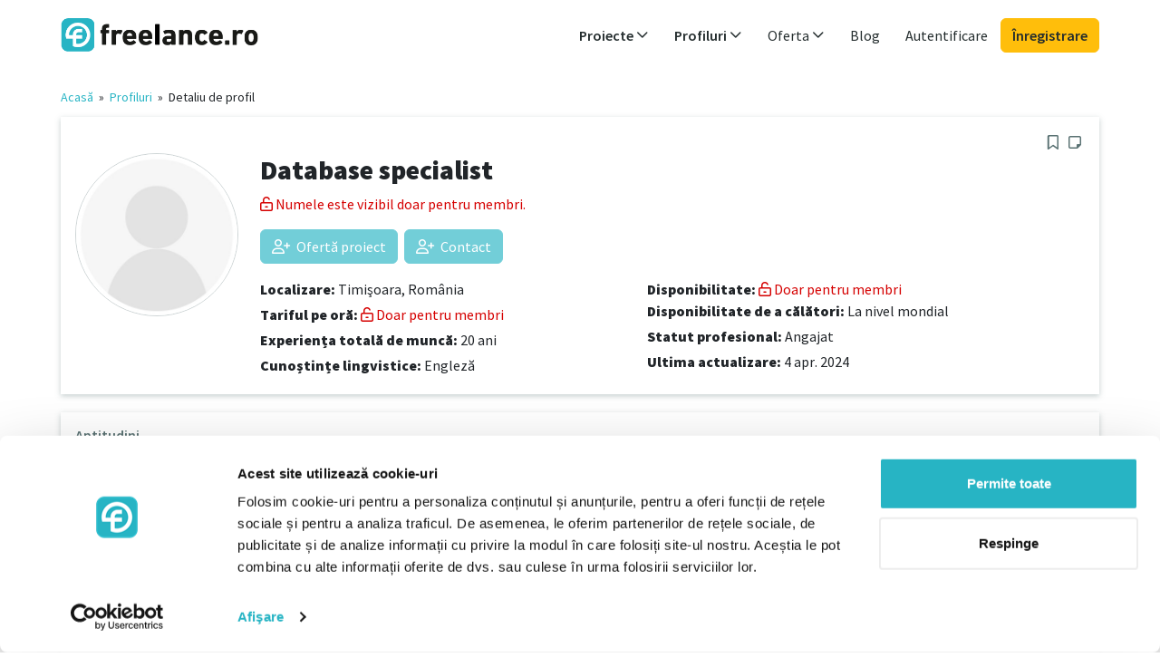

--- FILE ---
content_type: text/html; charset=UTF-8
request_url: https://www.freelance.ro/freelancer/721
body_size: 5217
content:

















<!DOCTYPE html>
<html ng-app="app" lang="ro-RO">
    <head>
        <title ng-bind="(pageTitle? pageTitle + ' - ': '') + 'freelance.ro'">Database specialist - freelance.ro</title>
        <meta name="description" content="" ng-attr-content="{{metaDescription}}">
        <meta name="robots" content="index,follow">

        <meta name="Content-language" content="ro-RO">
        <meta name="language" content="ro-RO">

        <meta http-equiv="Content-Type" content="text/html; charset=utf-8">
        <meta name="viewport" content="width=device-width, initial-scale=1">
        <meta http-equiv="X-UA-Compatible" content="IE=edge">

        <link rel="canonical" href="https://www.freelance.ro/freelancer/721"/>

        <link rel="stylesheet" media="all" href="/assets/app/stylesheets/4cb9491eba5df0cfeb3be9656b636aff-bootstrap.css">
        <link rel="stylesheet" media="all" href="/assets/app/stylesheets/8bbf1cd6cee57d57681970ddee29f104-main_app.css">
        <link rel="stylesheet" media="all" href="/assets/app/stylesheets/613f1ed98cf14e3330c397e047db524c-custom.ro.css">

        <link rel="stylesheet" media="print" href="/assets/app/stylesheets/7fa73736ecb762c492336939d229f5f5-print.css">

        <link rel="icon" type="image/png" sizes="32x32" href="/assets/app/images/40ec0a4ac6b663ad0c0efda4f4234535-favicon-32x32.png">
        <link rel="icon" type="image/png" sizes="96x96" href="/assets/app/images/db4e53596cf48b23cd07ca2d7f646a51-favicon-96x96.png">
        <link rel="icon" type="image/png" sizes="16x16" href="/assets/app/images/fbe1214114b766b7ace1ac71ba289c2c-favicon-16x16.png">

        
        <script src="/assets/app/javascripts/gulp/66d8e16302cb64a37c02e9e4a8bef257-js-libs-app-private.js" data-cookieconsent="ignore" type="text/javascript"></script>

        <script src="/assets/app/javascripts/angular/locale/5022edd8a47ab93a4b8d0d2aae7b9d87-angular-locale_ro-RO.js" data-cookieconsent="ignore" type="text/javascript"></script>

        <script data-cookieconsent="ignore" type="text/javascript">
            var baseUrl = "";
            var profilesBaseUrl = "/freelanceri";
            var profileViewBaseUrl = "/freelancer";
            var projectsBaseUrl = "/proiecte";
            var projectViewBaseUrl = "/proiect";
        </script>

        
        <script src="/assets/app/javascripts/gulp/961103582d04bf7281543e8a31bce33e-js-app-private.js" data-cookieconsent="ignore" type="text/javascript"></script>

        <base href="/">

        
        
            <script id="Cookiebot" src="https://consent.cookiebot.com/uc.js" data-cbid="7d5d52ae-87b5-4ff4-9914-bb43b296556b" data-culture="RO" type="text/javascript" async></script>
        

        
    


        




    <!-- Google Tag Manager variables -->
    <script data-cookieconsent="statistics">
        var dataLayer = window.dataLayer || [];
        
            dataLayer.push({'login_status': 'log-out'});
        
    </script>
    <!-- Google Tag Manager -->
    <script data-cookieconsent="statistics">
        window.dataLayer = window.dataLayer || [];
        (function(w,d,s,l,i){w[l]=w[l]||[];w[l].push({'gtm.start':
                new Date().getTime(),event:'gtm.js'});var f=d.getElementsByTagName(s)[0],
            j=d.createElement(s),dl=l!='dataLayer'?'&l='+l:'';j.async=true;j.src=
            'https://www.googletagmanager.com/gtm.js?id='+i+dl;f.parentNode.insertBefore(j,f);
        })(window,document,'script','dataLayer','GTM-53RDT98');
    </script>
    <!-- End Google Tag Manager -->



        <meta property="og:image" content="https://www.freelance.ro/assets/app/images/template/ro/logo_og.png"/>
        <meta property="og:image:width" content="1200"/>
        <meta property="og:image:height" content="630"/>
        <meta property="og:title" ng-attr-content="{{(pageTitle ? pageTitle : 'freelance.ro')}}" content="Database specialist"/>
    </head>

    <body id="ng-app" ng-controller="AppCtrl as app"  class="app all-sites">
        
        
                <!-- Google Tag Manager (noscript) -->
            <noscript><iframe src="https://www.googletagmanager.com/ns.html?id=GTM-53RDT98"
            height="0" width="0" style="display:none;visibility:hidden"></iframe></noscript>
                <!-- End Google Tag Manager (noscript) -->
        

        





        







<header 
    ng-controller="HeaderCtrl as header"
>
    <div class="container">
    <nav class="navbar navbar-light navbar-expand-md" role="navigation" click-outside="header.collapseAllSubmenus()">
        <div class="container-fluid p-0 justify-content-between flex-wrap">
            
                <a href="/" class="navbar-brand" id="logo" target="_self">
                    <span>freelance.ro</span>
                </a>
            

            <div class="d-md-none">
                <a ng-show="loggedUser" id="accountDropdownMenuLinkMob"
                type="button" class="navbar-toggler position-relative px-0" data-toggle="collapse" data-target="#navbar-collapse-2" ng-init="account.navCollapsed = true" ng-click="account.navCollapsed = !account.navCollapsed">
                    <span ng-show="loggedUser" class="ng-hide">
                        <img class="profile-photo xsmall object-fit-cover" ng-src="/upload/images/profiles/{{loggedUser.userData.picture}}" ng-if="loggedUser.userData.picture.length > 0 && !loggedUser.userData.profilePicture" />
                        <img class="profile-photo xsmall object-fit-cover" ng-src="/upload/images/profiles/{{loggedUser.userData.profilePicture}}" ng-if="loggedUser.userData.profilePicture.length > 0" />
                        <img class="profile-photo xsmall object-fit-cover" src="/assets/app/images/template/2d1fa006c09348f09ad5a5d4560fa774-no-photo.png" ng-show="!loggedUser.userData.picture && !loggedUser.userData.profilePicture"></img>
                    </span>
                </a>

                <button type="button" class="navbar-toggler position-relative px-2" data-toggle="collapse" data-target="#navbar-collapse-1" ng-init="header.navCollapsed = true" ng-click="header.navCollapsed = !header.navCollapsed">
                    <span class="sr-only">Toggle navigation</span>
                    <span class="far fa-bars link-primary me-0"></span>
                    <span class="position-absolute translate-middle p-1 bg-danger rounded-circle small" ng-if="header.notificationsUnread">
                        <span class="visually-hidden">New alerts</span>
                    </span>
                </button>
            </div>


            
            

            <div class="collapse navbar-collapse p-3 p-md-0 justify-content-end" id="navbar-collapse-1" uib-collapse="header.navCollapsed">
                <ul class="navbar-nav">

                    
                    <li class="dropdown projects nav-item my-auto" ng-class="{'active' : isProjectsMenuActive}" >
                            <a id="projectsDropdownMenuLink" target="_self" href="/proiecte" ng-click="header.expandSubmenuClick('projects', $event)" class="nav-link dropdown-toggle fw-semibold" data-toggle="dropdown" role="button" aria-haspopup="true" aria-expanded="false">
                                Proiecte
                                <i class="far fa-angle-down float-end float-md-none"></i>
                            </a>
                            <ul class="dropdown-menu collapse" uib-collapse="header.isSubmenuCollapsed('projects')" >
                            
                                <li>
                                    <a href="/proiecte" ng-click="header.collapseAllSubmenus()" target="_self" class="dropdown-item">
                                        Toate proiectele
                                    </a>
                                </li>
                                
                                
                                    <li>
                                        <a href="/proiecte/achizitii-comert-logistica" title="Achiziții, comerț, logistică" ng-click="header.collapseAllSubmenus()" target="_self" class="dropdown-item">
                                            Achiziții, comerț, logistică</a>
                                    </li>
                                
                                    <li>
                                        <a href="/proiecte/cercetare-stiinta-educatie" title="Cercetare, știință, educație" ng-click="header.collapseAllSubmenus()" target="_self" class="dropdown-item">
                                            Cercetare, știință, educație</a>
                                    </li>
                                
                                    <li>
                                        <a href="/proiecte/design-arta-media" title="Design, Artă, Media" ng-click="header.collapseAllSubmenus()" target="_self" class="dropdown-item">
                                            Design, Artă, Media</a>
                                    </li>
                                
                                    <li>
                                        <a href="/proiecte/finante-asigurari-drept" title="Finanțe, asigurări, drept" ng-click="header.collapseAllSubmenus()" target="_self" class="dropdown-item">
                                            Finanțe, asigurări, drept</a>
                                    </li>
                                
                                    <li>
                                        <a href="/proiecte/it-dezvoltare" title="IT, Dezvoltare" ng-click="header.collapseAllSubmenus()" target="_self" class="dropdown-item">
                                            IT, Dezvoltare</a>
                                    </li>
                                
                                    <li>
                                        <a href="/proiecte/limba-servicii-social" title="Limba, Servicii, Social" ng-click="header.collapseAllSubmenus()" target="_self" class="dropdown-item">
                                            Limba, Servicii, Social</a>
                                    </li>
                                
                                    <li>
                                        <a href="/proiecte/management-corporatie-strategie" title="Management, Corporație, Strategie" ng-click="header.collapseAllSubmenus()" target="_self" class="dropdown-item">
                                            Management, Corporație, Strategie</a>
                                    </li>
                                
                                    <li>
                                        <a href="/proiecte/marketing-distributie-comunicare" title="Marketing, distribuție, comunicare" ng-click="header.collapseAllSubmenus()" target="_self" class="dropdown-item">
                                            Marketing, distribuție, comunicare</a>
                                    </li>
                                
                                    <li>
                                        <a href="/proiecte/tehnologie-inginerie" title="Tehnologie, Inginerie" ng-click="header.collapseAllSubmenus()" target="_self" class="dropdown-item">
                                            Tehnologie, Inginerie</a>
                                    </li>
                                
                            
                            </ul>
                        </li>

                    
                    <li class="dropdown profiles nav-item my-auto" ng-class="{'active' : isProfilesMenuActive}">
                            <a id="profilesDropdownMenuLink" href="/freelanceri" ng-click="header.expandSubmenuClick('profiles', $event);" target="_self"
                            class="nav-link dropdown-toggle fw-semibold" data-toggle="dropdown" role="button" aria-haspopup="true" aria-expanded="false">
                                Profiluri
                                <i class="far fa-angle-down float-end float-md-none"></i>
                            </a>

                            
                                <ul class="dropdown-menu sub-menu collapse" aria-labelledby="profilesDropdownMenuLink" uib-collapse="header.isSubmenuCollapsed('profiles')">
                                    <li><a href="/freelanceri" ng-click="header.collapseAllSubmenus()" target="_self" class="dropdown-item">
                                        Toate profilurile</a>
                                    </li>

                                    
                                        <li>
                                            <a class="dropdown-item" href="/freelanceri/achizitii-comert-logistica" title="Achiziții, comerț, logistică"
                                            ng-click="header.collapseAllSubmenus()" target="_self" class="dropdown-item">
                                                Achiziții, comerț, logistică</a>
                                        </li>
                                    
                                        <li>
                                            <a class="dropdown-item" href="/freelanceri/cercetare-stiinta-educatie" title="Cercetare, știință, educație"
                                            ng-click="header.collapseAllSubmenus()" target="_self" class="dropdown-item">
                                                Cercetare, știință, educație</a>
                                        </li>
                                    
                                        <li>
                                            <a class="dropdown-item" href="/freelanceri/design-arta-media" title="Design, Artă, Media"
                                            ng-click="header.collapseAllSubmenus()" target="_self" class="dropdown-item">
                                                Design, Artă, Media</a>
                                        </li>
                                    
                                        <li>
                                            <a class="dropdown-item" href="/freelanceri/finante-asigurari-drept" title="Finanțe, asigurări, drept"
                                            ng-click="header.collapseAllSubmenus()" target="_self" class="dropdown-item">
                                                Finanțe, asigurări, drept</a>
                                        </li>
                                    
                                        <li>
                                            <a class="dropdown-item" href="/freelanceri/it-dezvoltare" title="IT, Dezvoltare"
                                            ng-click="header.collapseAllSubmenus()" target="_self" class="dropdown-item">
                                                IT, Dezvoltare</a>
                                        </li>
                                    
                                        <li>
                                            <a class="dropdown-item" href="/freelanceri/limba-servicii-social" title="Limba, Servicii, Social"
                                            ng-click="header.collapseAllSubmenus()" target="_self" class="dropdown-item">
                                                Limba, Servicii, Social</a>
                                        </li>
                                    
                                        <li>
                                            <a class="dropdown-item" href="/freelanceri/management-corporatie-strategie" title="Management, Corporație, Strategie"
                                            ng-click="header.collapseAllSubmenus()" target="_self" class="dropdown-item">
                                                Management, Corporație, Strategie</a>
                                        </li>
                                    
                                        <li>
                                            <a class="dropdown-item" href="/freelanceri/marketing-distributie-comunicare" title="Marketing, distribuție, comunicare"
                                            ng-click="header.collapseAllSubmenus()" target="_self" class="dropdown-item">
                                                Marketing, distribuție, comunicare</a>
                                        </li>
                                    
                                        <li>
                                            <a class="dropdown-item" href="/freelanceri/tehnologie-inginerie" title="Tehnologie, Inginerie"
                                            ng-click="header.collapseAllSubmenus()" target="_self" class="dropdown-item">
                                                Tehnologie, Inginerie</a>
                                        </li>
                                    
                                </ul>
                            
                        </li>

                    
                    <li class="dropdown nav-item my-auto">
                        <a id="offerDropdownMenuLink" href="/pentru-freelanceri" ng-click="header.expandSubmenuClick('offer', $event);" target="_self"
                        class="nav-link dropdown-toggle" data-toggle="dropdown" role="button" aria-haspopup="true" aria-expanded="false">
                            Oferta
                            <i class="far fa-angle-down float-end float-md-none"></i>
                        </a>

                        <ul class="dropdown-menu sub-menu collapse" aria-labelledby="offerDropdownMenuLink" uib-collapse="header.isSubmenuCollapsed('offer')">
                            <li>
                                <a href="/pentru-freelanceri" target="_self" class="dropdown-item">Pentru freelanceri</a>
                            </li>
                            <li>
                                <a href="/pentru-companii" target="_self" class="dropdown-item">Pentru companii</a>
                            </li>
                            
                        </ul>
                    </li>

                    
                    
                        <li class="nav-item my-auto">
                            <a target="_blank" rel="noopener" href="https://www.freelance.ro/blog" class="nav-link">Blog</a>
                        </li>
                    

                    

                    
                    

                    
                    
                        
                        <li class="login nav-item my-auto d-none d-md-inline">
                            
                            <a class="nav-link" href="/login" target="_self">
                                Autentificare
                            </a>
                        </li>

                        
                        <li class="login nav-item my-auto d-md-none">
                            <a class="btn btn-dark mt-3 d-block" href="/login" target="_self">
                            Autentificare
                            </a>
                        </li>

                        <li class="login nav-item my-auto">
                            <a class="btn btn-info mt-2 mt-md-0 d-block" href="/inregistrare" target="_self">
                                Înregistrare
                            </a>
                        </li>
                    
                </ul>

                

            </div>
        </div>
    </nav>
    </div>
</header>


        <div class="container d-flex" id="main-container" style="margin-bottom: 20px"
        ng-class="{'service-provider-content' : loggedUser.getRightAsBoolean('IS_SERVICE_PROVIDER_USER'), 'corporate-content' : loggedUser.getRightAsBoolean('IS_CORPORATE_USER')}">
            

            
            

             
             <div class="full-content ps-0">
             

            <script type="text/ng-template" id="flash-messages.tpl">
                <div ng-if="flash.hasMessages()" class="animation-fade-in animation-fade-out z-3">
    <div class="message-container">
        <div ng-repeat="message in flash.getMessages()" class="alert alert-{{message.type == 'error'? 'danger': message.type}} alert-dismissible d-flex">
            <button type="button" class="close btn-close" data-dismiss="alert" ng-click="flash.removeMessage($index)">
                <span class="sr-only">Close</span>
            </button>
            <i ng-show="message.type==='success'" class="far fa-check flex-shrink-0 me-2 me-md-3"></i>
            <i ng-show="message.type==='error'" class="far fa-warning flex-shrink-0 me-2 me-md-3"></i>&nbsp;&nbsp;
            <div class="flex-grow-1">
                <strong ng-if="message.title">{{message.title}}<br></strong>
                {{message.text}}
            </div>
        </div>
    </div>
</div>
            </script>
            





            <div floating>
                <flash-messages></flash-messages>
            </div>

            
    <div>
        <ng-view autoscroll="true">


            <div class="breadcrumb">
                <a href="/">Acasă</a>
                    &nbsp;»&nbsp;
                <a href="/freelanceri" target="_self">Profiluri</a>&nbsp;»&nbsp;
                <span>Detaliu de profil</span>
            </div>

            <div class="profiles-profile-preview">

            
                <div class="fl-panel clearfix">
                    <h1 class="fl-panel-title">
                        Database specialist
                    </h1>

                    <div class="row">
                        <div class="col-sm-2">
                            <div class="photo">
                                <div class="img-container">
                                    
                                        <img class="img-fluid logo-with-border mb-2" src="/assets/app/images/template/ac5ec84d4dc74f06a4270c410a3e21a6-no-photo-380.png"/>
                                    
                                </div>
                            </div>
                        </div>

                        <div class="col-sm-10">

                            

                            <div class="row">
                                <div class="col-sm-4">
                                    <p class="mb-1"><b>Tariful pe oră:</b>
                                        <a href="/pentru-companii" class="text-premium" uib-tooltip="Doar pentru membri">
                                        Doar pentru membri
                                        </a>
                                    </p>
                                    <p class="mb-1">
                                        <b>Disponibilitate:</b>
                                        <a href="/pentru-companii" class="text-premium" uib-tooltip="Doar pentru membri">
                                        Doar pentru membri
                                        </a>
                                    </p>
                                </div>


                                <div class="col-sm-4">
                                    <p class="mb-1">
                                        <b>Disponibilitate de a călători:</b>
                                        La nivel mondial

                                        
                                    </p>
                                    <p class="mb-1">
                                        <b>Statut profesional:</b>
                                        Angajat

                                        
                                    </p>
                                    <p class="mb-1">
                                        <b>Ultima actualizare:</b>
                                        4 Apr. 2024
                                    </p>

                                </div>


                                <div class="col-sm-4">

                                    <p class="mb-1">
                                        <b>Experiența totală de muncă:</b>
                                        20 ani
                                    </p>

                                    <p class="mb-1">
                                        <b>Cunoștințe lingvistice:</b>


                                        
                                            
                                                <span>Engleză,</span>
                                            
                                        
                                    </p>

                                </div>
                            </div>
                        </div>
                    </div>
                </div>


                
                
            
            </div>

        </ng-view>
    </div>

             </div>
        </div>

        







<footer id="footer" class="container px-0 pt-3 mt-5 mx-2 mx-sm-3 mx-lg-auto"
    
        ng-controller="FooterCtrl as footer"
    >

    <div class="row">
        <div class="col-footer">
            <p class="h5 fw-semibold mt-4 mb-1">Freelancer</p>
            <ul>
                <li class="lh-sm mb-2"><a class="text-secondary small" target="_self" href="/proiecte">Găsiți un proiect</a></li>
                <li class="lh-sm mb-2"><a class="text-secondary small" href="/pentru-freelanceri" target="_self">Înregistrați-vă ca freelancer</a></li>
                
                    <li class="lh-sm mb-2"><a class="text-secondary small" href="/blog/category/pentru-freelanceri/" target="_blank">Articole pentru freelanceri</a></li>
                
            </ul>
        </div>

        <div class="col-footer">
            <p class="h5 fw-semibold mt-4 mb-1">Compania</p>
            <ul>
                <li class="lh-sm mb-2"><a class="text-secondary small" href="/freelanceri" target="_self">Găsiți un freelancer</a></li>
                <li class="lh-sm mb-2"><a class="text-secondary small" href="/pentru-companii" target="_self">Înregistrați-vă ca societate</a></li>
                <li class="lh-sm mb-2"><a class="text-secondary small" href="/projects/add-project">Postați un proiect</a></li>
                
                    <li class="lh-sm mb-2"><a class="text-secondary small" href="/blog/category/pentru-companii/" target="_blank">Articole pentru companii</a></li>
                
            </ul>
        </div>


        <div class="col-footer">
            <p class="h5 fw-semibold mt-4 mb-1">Comunitate</p>
            <ul>
                
                    <li class="lh-sm mb-2">
                        <a target="_blank" rel="noopener" class="link-secondary small" href="https://www.freelance.ro/blog">Blog</a>
                    </li>
                
                <li class="lh-sm mb-2">
                    <a class="text-secondary small" href="/despre-noi" target="_self">Despre noi</a>
                </li>
                
                
            </ul>
        </div>

        <div class="clearfix d-md-none"></div>
        <div class="col-footer">
            <p class="h5 fw-semibold mt-4 mb-1">Ajutor și asistență</p>
            <ul>
                <li class="lh-sm mb-2">
                    <a class="text-secondary small" href="/faq" target="_self">Întrebări frecvente</a>
                </li>
                <li class="lh-sm mb-2">
                    <a class="text-secondary small" href="/contact" target="_self">Contact</a>
                </li>
            </ul>
        </div>
    </div>

    <div class="row pt-4">
        <div class="col-12 footer-social text-md-end">
            
            
            
        </div>
    </div>

    <div class="row pt-4">
        <div class="col-md-8 order-md-1 text-center text-md-end">
            <ul class="list-inline legal">
                
                    <li class="list-inline-item px-2">
                        <a class="text-secondary small" href="/imprint" target="_self">Imprimare</a>
                    </li>
                
                <li class="list-inline-item px-2">
                    <a class="text-secondary small" href="/terms" target="_self">Termeni și condiții</a>
                </li>
                <li class="list-inline-item px-2">
                    <a class="text-secondary small" href="/data-policy" target="_self">Politica de date</a>
                </li>
                
                    <li class="list-inline-item px-2">
                        <a class="text-secondary small" href="/cookies" target="_self">Cookies</a>
                    </li>
                
            </ul>
        </div>
        <div class="col-md-4 order-md-0 footer-copyright">
            <p class="text-secondary text-center text-md-start small">© 2007 - 2026 freelance.ro</p>
        </div>
    </div>
</footer>

    </body>
</html>



--- FILE ---
content_type: text/html; charset=UTF-8
request_url: https://www.freelance.ro/resources/profile-preview.tpl
body_size: 6597
content:



<div class="profiles-profile-preview row">
    <div class="profile-breadcrumb-navigation">
        
            <a href="/" target="_self">Acasă</a>

                &nbsp;»&nbsp;

            <a ng-href="/freelanceri" target="_self">
            Profiluri</a><span ng-if="resources.returnPage == 'list-all-resources'">&nbsp;&nbsp;»&nbsp;</span>
        

        <span>Detaliu de profil</span>
        <span class="profile-breadcrumb-back-link" ng-if="resources.allowToShowBackButton()">
            <a ng-href="" onclick="history.back()">&laquo; Înapoi</a>
        </span>
    </div>
    <div class="col-md-12">
        







{{profilePreviewController = resources;""}}
{{profilePath = resources.profile;""}}


<div class="profiles-profile-preview">

    <div class="fl-panel clearfix" ng-if="profilePath.availability == 0 || profilePreviewController.profileNotAvailableBehaviour">
        <span class="text-danger text-strong"><i class="far fa-exclamation-triangle"></i> Acest profil este momentan indisponibil.</span>
    </div>
    <div ng-if="profilePreviewController.currentUser.showNoSubscriptionInfoBox && (profilePreviewController.currentUser.userData.phoneVerified || !false)" class="alert alert-info d-flex">
        <div ng-if="profilePreviewController.currentUser.hasProject" class="flex-grow-1">
            <strong>Sunteți interesat de acest profil?</strong>
            <div>Pentru a lua legătura cu acest freelancer, trebuie mai întâi să <a href="/projects/add-project" target="_self" id="premium-upgrade-dashboard">postați un proiect</a>, sau să vă <a href="/subscriptions/create-subscription" target="_self" id="premium-upgrade-dashboard">actualizați calitatea de membru</a>.<br>După ce ați postat proiectul, îl puteți trimite freelancerului și puteți intra în contact în acest fel.</div>
        </div>
        <div ng-if="!profilePreviewController.currentUser.hasProject" class="flex-grow-1">
            <strong>Sunteți interesat de acest profil?</strong>
            <div>Pentru a lua legătura cu acest freelancer, îi puteți oferi proiectul dvs. sau <a href="/subscriptions/create-subscription" target="_self" id="premium-upgrade-dashboard">să vă actualizați abonamentul</a> și să contactați freelancerul printr-un mesaj direct.</div>
        </div>
    </div>

    
    



<div class="fl-panel clearfix">
    <h3 class="fl-panel-title" style="display: inline-block"  ng-if="profilePreviewController.profileNotAvailableBehaviour">
        
        <i class="text-danger">
            (Nu mai este disponibil)
        </i>
    </h3>

    
    <div class="text-end action-icons" ng-if="!profilePreviewController.profileNotAvailableBehaviour">
        
        

        
        <a class="action-icon" uib-tooltip='Adăugați un profil în watchlist.' tooltip-append-to-body="true"
        ng-if="!profilePreviewController.hideMarkCandidate" ng-click="profilePreviewController.markProfile()" ng-show="!profilePreviewController.profileMarked()"
        ng-disabled="profilePreviewController.currentUser == null">
            <i class="far fa-bookmark"></i>
        </a>
        <a class="action-icon active" uib-tooltip='Eliminați profilul de la favorite' tooltip-append-to-body="true"
        tooltip-append-to-body="true" ng-if="!profilePreviewController.hideMarkCandidate" ng-click="profilePreviewController.unmarkProfile()" ng-show="profilePreviewController.profileMarked()">
            <i class="fas fa-bookmark text-accent"></i>
        </a>
        
        <a class="action-icon" ng-if="!profilePreviewController.hideNoteButton" uib-tooltip="Note"
        ng-class="{'active': profilePreviewController.note.summary}" ng-click="profilePreviewController.noteButtonClick()">
            <i class="fa-note-sticky" ng-class="{'far': !profilePreviewController.note.summary, 'fas' : profilePreviewController.note.summary}"></i>
        </a>
    </div>

    <div ng-if="!profilePreviewController.profileNotAvailableBehaviour">
        







<div class="row">
    <div class="col-auto">
        <div class="photo">
            <div class="position-relative mb-2">
                <img ng-if="!profilePath.picture" class="profile-photo object-fit-cover" width="180" height="180" ng-src="/assets/app/images/template/ac5ec84d4dc74f06a4270c410a3e21a6-no-photo-380.png"/>
                <img ng-if="profilePath.picture" class="profile-photo object-fit-cover" width="180" height="180" ng-src="/upload/images/profiles/{{profilePath.picture}}"/>
                <span ng-if="profilePath.premium" uib-tooltip="PREMIUM freelancer" class="fas fa-gem fs-4 position-absolute border border-2 text-info border-info bg-white p-2 p-sm-1 p-xl-2 rounded-circle" style="top: 6px; left: 6px;"></span>
                <span ng-if="profilePath.isTopRated" uib-tooltip="Freelancer cu cel puțin 3 referințe" class="bg-info px-2 rounded-pill small text-uppercase fw-semibold text-nowrap position-absolute start-50 translate-middle-x bottom-0">
                TOP RATED
                </span>
                
            </div>
        </div>
    </div>

    <div class="col-sm-9">
        <div class="clearfix mb-2">
            <h1>
                {{profilePath.profTitle}}
            </h1>

            
            <h3 ng-if="profilePath.lastname" class="name">
                <strong class="ng-binding">
                    {{profilePath.academicTitle}} {{profilePath.firstname}} {{profilePath.lastname}}
                </strong>
            </h3>
            <div ng-if="profilePath.profileViewType == 'VISITOR' && !profilePath.lastname">
                <p class="text-danger">
                    <i class="far fa-unlock-alt" aria-hidden="true"></i>
                    Numele este vizibil doar pentru membri.
                </p>
            </div>

            <div class="mb-2">


                
                <div class="profile-references references-header" ng-if="!profilePreviewController.profileNotAvailableBehaviour && (profilePath.confirmedProjectsCount > 0 || profilePath.referencesCount > 0)">
                    <span class="projects-number" ng-if="profilePath.confirmedProjectsCount > 0" uib-tooltip='Experiență confirmată' tooltip-append-to-body="true"  tooltip-placement="left">
                        <span class="projects-icon">
                            <i class="far fa-check"></i>
                        </span>
                        <span ng-pluralize
                            count="profilePath.confirmedProjectsCount"
                            when="{'one': 'Experiență verificată: {{profilePath.confirmedProjectsCount}}',
                                'few': 'Experiențe verificate:{{profilePath.confirmedProjectsCount}}',
                                'other': 'De experiențe verificate: {{profilePath.confirmedProjectsCount}}'}"
                        >
                        </span>
                    </span> &nbsp;&nbsp;
                    <span class="comments-number" ng-if="profilePath.referencesCount > 0" uib-tooltip='Comentariile furnizate' tooltip-append-to-body="true"  tooltip-placement="left">
                        <span class="comments-icon">
                            <i class="fas fa-quote-right"></i>
                        </span>
                        <span ng-pluralize
                            count="profilePath.referencesCount"
                            when="{'one': 'Referință verificată:{{profilePath.referencesCount}}',
                                'few': 'Referințe verificate: {{profilePath.referencesCount}}',
                                'other': 'De referințe verificate: {{profilePath.referencesCount}}'}"
                        >
                        </span>
                    </span>
                </div>
            </div>


            <div class="clearfix"></div>

            
            

            

            
                <span uib-tooltip="Doar pentru membri">
                    <a href="/pentru-companii#registration" target="_self" class="btn btn-primary btn-disabled mb-2 me-1">
                        <i class="far fa-user-plus" aria-hidden="true"></i>
                        Ofertă proiect
                    </a>
                </span>
                <span uib-tooltip="Doar pentru membri">
                    <a href="/pentru-companii#registration" target="_self" class="btn btn-primary btn-disabled mb-2 me-1">
                        <i class="far fa-user-plus" aria-hidden="true"></i>
                        Contact
                    </a>
                </span>
            
        </div>


        <div class="row mt-2">
            <div class="col-sm-6">
                
                <p class="mb-1">
                    <b>Localizare:</b>
                    {{profilePath.locationName}}
                    <span ng-show="!profilePath.locationName">Nu este specificat</span>
                </p>

                
                <p class="mb-1">
                    <b>Tariful pe oră:</b>
                    
                        <a href="/pentru-companii#registration" target="_self" class="text-danger" uib-tooltip="Doar pentru membri">
                        <i class="far fa-unlock-alt"></i> Doar pentru membri
                        </a>
                    
                </p>

                
                <p class="mb-1">
                    <b>Experiența totală de muncă:</b>
                    <span ng-show="profilePath.workExperienceSince">
                        <span ng-pluralize count="profilePath.workExperienceSince"
                            when="{'1': '{{profilePath.workExperienceSince}} an',
                            'few': '{{profilePath.workExperienceSince}} ani',
                            'other': '{{profilePath.workExperienceSince}} ani'}">{{profilePath.workExperienceSince}}</span>
                    </span>
                    <span ng-show="!profilePath.workExperienceSince">Nu este specificat</span>
                </p>

                <p class="mb-1" ng-if="profilePath.languages.length > 0">
                    <b>Cunoștințe lingvistice:</b>

                    <span ng-repeat="language in profilePath.languages">
                        {{language.languageName}}{{!$last?',':''}}
                    </span>
                </p>

            </div>


            <div class="col-sm-6">
                
                <div style="font-size: 16px; font-weight: 600">
                    <b>Disponibilitate:</b>
                    
                        <span>
                            <a href="/pentru-companii#registration" target="_self" class="text-danger" >
                                <i class="far fa-unlock-alt"></i> Doar pentru membri
                            </a>
                        </span>
                    
                </div>
                <p class="mb-1">
                    <b>Disponibilitate de a călători:</b>
                    {{profilePath.travellingDescription}}
                    <span ng-show="!profilePath.travellingDescription">Nu este specificat</span>
                </p>
                <p class="mb-1">
                    <b>Statut profesional:</b>
                    {{profilePath.employmentStatusDescription}}
                    <span ng-show="!profilePath.employmentStatusDescription">Nu este specificat</span>
                </p>
                <p ng-if="profilePath.updateDate" class="mb-1">
                    <b>Ultima actualizare:</b>
                    {{profilePath.updateDate | date:'mediumDate'}}
                </p>
            </div>
        </div>

        

    </div>
</div>

    </div>

    
    <div ng-if="profilePreviewController.interactions.length > 0" style="margin: 0 -16px; top: 16px; position: relative;">
        
{{interactions = profilePreviewController.interactions;""}}
{{profile = profilePath;""}}


<div ng-if="interactions.length > 0">
    <div class="row info-bar" ng-class="{'cursor-pointer': interactions.length > 1}" ng-click="profile.historyOpened=!profile.historyOpened;">
        <div class="col-11">
            <span ng-if="interactions[0].interactionType == 'APPLICATION'">Ofertă pentru proiect <i>{{interactions[0].objectTitle}}</i> primit {{interactions[0].interactionDate|date:'mediumDate'}} {{interactions[0].interactionDate|date:'shortTime'}}.</span>
            <span ng-if="interactions[0].interactionType == 'CONTACT_DATA'">Detalii de contact afișate {{interactions[0].interactionDate|date:'mediumDate'}} {{interactions[0].interactionDate|date:'shortTime'}}.</span>
            <span ng-if="interactions[0].interactionType == 'MESSAGE'">Conversație cu un freelancer {{interactions[0].interactionDate|date:'mediumDate'}} {{interactions[0].interactionDate|date:'shortTime'}}.</span>
            <span ng-if="interactions[0].interactionType == 'PROJECT_SENT'">Proiect <i>{{interactions[0].objectTitle}}</i> trimis la freelancer {{interactions[0].interactionDate|date:'mediumDate'}} {{interactions[0].interactionDate|date:'shortTime'}}.</span>
            <span ng-if="interactions[0].interactionType == 'VIEW'">Ultimul profil afișat {{interactions[0].interactionDate|date:'mediumDate'}} {{interactions[0].interactionDate|date:'shortTime'}}.</span>
        </div>
        <div class="col-1 text-end" ng-if="interactions.length > 1">
            <a style="text-decoration: none"><i class="far fa-fw" ng-class="{'fa-angle-down': !profile.historyOpened, 'fa-angle-up': profile.historyOpened}"></i></a>
        </div>
    </div>

    <div ng-if="interactions.length > 1 && profile.historyOpened">
        <div class="interaction" ng-repeat="interaction in interactions" >
            <div class="row">
                <div class="col-sm-3">{{interaction.interactionDate|date:'mediumDate'}} {{interaction.interactionDate|date:'shortTime'}}</div>
                <div class="col-sm-9">
                    <span ng-if="interaction.interactionType == 'APPLICATION'">Ofertă pentru proiect <a ng-href="/projects/preview-project-offer-timeline/{{interaction.objectId}}" target="_blank">{{interaction.objectTitle}}</a>.</span>
                    <span ng-if="interaction.interactionType == 'CONTACT_DATA'">Detalii de contact afișate.</span>
                    <span ng-if="interaction.interactionType == 'MESSAGE'">Conversație cu un freelancer - <a ng-href="/messages/view-thread/{{interaction.objectId}}" target="_blank">{{interaction.objectTitle}}</a>.</span>
                    <span ng-if="interaction.interactionType == 'PROJECT_SENT'">Proiect <a ng-href="/projekt/{{interaction.objectId}}" target="_blank">{{interaction.objectTitle}}</a> trimis la freelancer.</span>
                    <span ng-if="interaction.interactionType == 'VIEW'">Ultimul profil afișat.</span>
                </div>
            </div>
        </div>
    </div>
</div>

    </div>
</div>

    <div ng-if="!profilePreviewController.profileNotAvailableBehaviour">
        
        

        
        <div ng-if="(!profilePath.profileViewType || profilePath.profileViewType == 'VISITOR') && !profilePath.premium">
            

<div class="fl-panel" ng-show="profilePath.personalSummary || profilePath.projectSummary || profilePath.competenceSummary">
    <h3 class="fl-panel-title">
        <span ng-if="profilePath.projectSummary || profilePath.competenceSummary">
        Descriere
        </span>
        <span ng-if="!profilePath.projectSummary && !profilePath.competenceSummary">
        Performanță personală
        </span>
    </h3>
    <div class="m-0">
        <div class="clearfix" ng-if="profilePath.personalSummary">
            <p class="h4" ng-if="profilePath.projectSummary || profilePath.competenceSummary">
            Performanță personală
            </p>
            <div class="ng-binding">
                <p class="fl-description-plaintext">{{profilePath.personalSummary}}</p>
            </div>
        </div>
        <div class="clearfix" ng-if="profilePath.projectSummary">
            <p class="h4 mt-2">Experiență relevantă</p>
            <div class="ng-binding">
                <p class="fl-description-plaintext">{{profilePath.projectSummary}}</p>
            </div>
        </div>
        <div class="clearfix" ng-if="profilePath.competenceSummary">
            <p class="h4 mt-2">Abilități cheie</p>
            <div class="ng-binding">
                <p class="fl-description-plaintext">{{profilePath.competenceSummary}}</p>
            </div>
        </div>
    </div>
</div>


            

<div ng-show="profilePath.skillOffers.length > 0">
    <div class="fl-panel clearfix">
        <h3 class="fl-panel-title">
            Aptitudini
        </h3>
        <h4>
        Abilități principale
        </h4>
        <span ng-repeat="skill in profilePath.mainSkillOffers" class="mb-3">
            <a ng-show="profilePreviewController.getCategoryLink(skill)" class="tag-double" ng-href="{{profilePreviewController.getCategoryLink(skill)}}">
                <span class="tag-first">{{skill.name}}</span><span class="arrow"></span><span class="tag-second" uib-tooltip="Anii de experiență: {{skill.expYears}}">{{skill.expYears}}</span>
            </a>

            <span ng-show="!profilePreviewController.getCategoryLink(skill)" class="tag-double" >
                <span class="tag-first">{{skill.name}}</span><span class="arrow"></span><span class="tag-second" uib-tooltip="Anii de experiență: {{skill.expYears}}">{{skill.expYears}}</span>
            </span>
        </span>
        <div ng-if="profilePath.secondarySkillOffers.length > 0" class="mt-3">
            <h4>
            Abilități secundare
            </h4>
            <span ng-repeat="skill in profilePath.secondarySkillOffers">
                <a ng-show="profilePreviewController.getCategoryLink(skill)" class="tag-double" ng-href="{{profilePreviewController.getCategoryLink(skill)}}">
                    <span class="tag-first">{{skill.name}}</span><span class="arrow"></span><span class="tag-second" uib-tooltip="Anii de experiență: {{skill.expYears}}">{{skill.expYears}}</span>
                </a>

                <span ng-show="!profilePreviewController.getCategoryLink(skill)" class="tag-double" >
                    <span class="tag-first">{{skill.name}}</span><span class="arrow"></span><span class="tag-second" uib-tooltip="Anii de experiență: {{skill.expYears}}">{{skill.expYears}}</span>
                </span>
            </span>
        </div>

    </div>
</div>

            

<div ng-show="(profilePath.referencesCount)">
    <div class="fl-panel clearfix">
        <h3 class="fl-panel-title">
            Referință
        </h3>
        <p class="text-danger">
            <i class="far fa-unlock-alt" aria-hidden="true"></i>
        Trebuie să vă înregistrați pentru a vedea recomandările.
        </p>
        <a href="/inregistrare" class="btn btn-primary">
            <i class="far fa-user-plus"></i>
            Înregistrați-vă
        </a>
    </div>
</div>


            

<div ng-show="profilePath.hasProjectSummaryy" class="fl-panel clearfix">
    <h3 class="fl-panel-title">
        Experiență relevantă
    </h3>
    <div ng-if="profilePath.projectSummary">
        <p>
        Trebuie să vă înregistrați pentru a vedea experiența.
        </p>
        <a href="/inregistrare" class="btn btn-primary">
            <i class="far fa-user-plus"></i>
            Înregistrați-vă
        </a>
    </div>
</div>


            

<div ng-if="profilePath.experienceReferencesCount > 0">
    <div class="fl-panel clearfix">
        <h3 class="fl-panel-title">
            Experiența profesională
        </h3>
        <p class="text-danger">
            <i class="far fa-unlock-alt" aria-hidden="true"></i>
            <ng-pluralize count="profilePath.experienceReferencesCount"
            when="{'1': '{} recrutări. Pentru a vizualiza, trebuie mai întâi să vă înregistrați.',
            'few': '{} recrutări. Pentru a vizualiza, trebuie mai întâi să vă înregistrați.',
            'other': '{} relații de muncă. Pentru a vizualiza, trebuie să vă înregistrați mai întâi.'}">
            </ng-pluralize>
        </p>
        <a href="/inregistrare" class="btn btn-primary">
            <i class="far fa-user-plus"></i>
            Înregistrați-vă
        </a>
    </div>

</div>


            
<div ng-if="profilePath.educationsSchoolsCount > 0">
    <div class="fl-panel clearfix">
        <h3 class="fl-panel-title">
            Educație
        </h3>
        <p class="text-danger">
            <i class="far fa-unlock-alt" aria-hidden="true"></i>
            <ng-pluralize count="profilePath.educationsSchoolsCount"
            when="{'1': '{} item. Pentru a vizualiza, trebuie mai întâi să vă înregistrați.',
            'few': '{} elemente. Pentru a vizualiza, trebuie să vă înregistrați mai întâi.',
            'other': '{} elemente. Pentru a vizualiza, trebuie mai întâi să vă înregistrați.'}">
            </ng-pluralize>
        </p>

        <a href="/inregistrare" class="btn btn-primary">
            <i class="far fa-user-plus"></i>
            Înregistrați-vă
        </a>
    </div>

</div>



        </div>

        
        <div ng-if="profilePath.profileViewType != 'VISITOR' || profilePath.premium">
            

<div id="profile-note-box" ng-if="profilePreviewController.currentUser.id && (profilePreviewController.note.summary || profilePreviewController.editNote)"
class="animation-fade-in fl-panel clearfix">
    <h3 class="fl-panel-title">
        Note
    </h3>
    <span class="float-end">
        <a ng-click="profilePreviewController.editNote = true" ng-if="!profilePreviewController.editNote">Editați »</a>
    </span>
    <div ng-show="profilePreviewController.note.summary && !profilePreviewController.editNote">
        {{profilePreviewController.note.summary}}
    </div>
    <div ng-show="profilePreviewController.editNote">
        <textarea name="summary" rows="2" max-length="250" class="form-control"
        ng-model="profilePreviewController.note.summary">{{profilePreviewController.note.summary}}</textarea>

        <div class="text-end" style="margin-top: 10px">
            <button class="btn btn-primary btn-submit" type="button" ng-click="profilePreviewController.saveNote()">
                <i class="far fa-check-circle"></i>
                Salvare notă
            </button>
        </div>
    </div>
</div>


            

<div class="fl-panel" ng-show="profilePath.personalSummary || profilePath.projectSummary || profilePath.competenceSummary">
    <h3 class="fl-panel-title">
        <span ng-if="profilePath.projectSummary || profilePath.competenceSummary">
        Descriere
        </span>
        <span ng-if="!profilePath.projectSummary && !profilePath.competenceSummary">
        Performanță personală
        </span>
    </h3>
    <div class="m-0">
        <div class="clearfix" ng-if="profilePath.personalSummary">
            <p class="h4" ng-if="profilePath.projectSummary || profilePath.competenceSummary">
            Performanță personală
            </p>
            <div class="ng-binding">
                <p class="fl-description-plaintext">{{profilePath.personalSummary}}</p>
            </div>
        </div>
        <div class="clearfix" ng-if="profilePath.projectSummary">
            <p class="h4 mt-2">Experiență relevantă</p>
            <div class="ng-binding">
                <p class="fl-description-plaintext">{{profilePath.projectSummary}}</p>
            </div>
        </div>
        <div class="clearfix" ng-if="profilePath.competenceSummary">
            <p class="h4 mt-2">Abilități cheie</p>
            <div class="ng-binding">
                <p class="fl-description-plaintext">{{profilePath.competenceSummary}}</p>
            </div>
        </div>
    </div>
</div>


            
<div ng-show="(profilePath.referencesCount)">
    <div class="fl-panel clearfix references-box">
        <h3 class="fl-panel-title">
            Referință
        </h3>
        <div ng-show="profilePath.referencesCount == 0">
            {{profilePath.profTitle}}
            Nu există încă referințe de client
        </div>

        <ng-owl-carousel ng-show="profilePath.referencesCount >= 1" owl-items-count="profilePath.referencesCount" class="owl-theme" owl-properties="{nav:true, loop:false, navText:['« Precedent','Urmatorul »']}">
            <div class="item" ng-repeat="item in (profilePath.verifiedReferences ? profilePath.verifiedReferences : (profilePath.references | filter: {verifierComment: '!!'}))" ng-if="item.verifierComment">
                <div id="{{item.id}}" class="single-reference">
                    <div class="quotation-mark"><i class="fas fa-quote-right"></i></div>
                    <p><em>"{{item.verifierComment}}"</em></p>
                    <p><b>
                        <span ng-show="item.verifierName && item.function">{{item.verifierName}} o {{item.function}}, {{item.company}}</span>
                        <span ng-show="item.verifierName && item.role">{{item.verifierName}} o {{item.role}}, {{item.company}}</span>
                        <span ng-show="item.verifierName && !item.function && !item.role">{{item.verifierName}}, {{item.company}}</span>
                        <span ng-show="!item.verifierName && item.function">Nume ascuns o {{item.function}}, {{item.company}}</span>
                        <span ng-show="!item.verifierName && item.role">Nume ascuns o {{item.role}}, {{item.company}}</span>
                        <span ng-show="!item.verifierName && !item.function && !item.role">Nume ascuns, {{item.company}}</span>
                        </b><br />
                        {{item.verificationDate | date:'mediumDate'}}
                    </p>
                </div>
            </div>
        </ng-owl-carousel>
    </div>
</div>


            

<div ng-show="profilePath.skillOffers.length > 0">
    <div class="fl-panel clearfix">
        <h3 class="fl-panel-title">
            Aptitudini
        </h3>
        <h4>
        Abilități principale
        </h4>
        <span ng-repeat="skill in profilePath.mainSkillOffers" class="mb-3">
            <a ng-show="profilePreviewController.getCategoryLink(skill)" class="tag-double" ng-href="{{profilePreviewController.getCategoryLink(skill)}}">
                <span class="tag-first">{{skill.name}}</span><span class="arrow"></span><span class="tag-second" uib-tooltip="Anii de experiență: {{skill.expYears}}">{{skill.expYears}}</span>
            </a>

            <span ng-show="!profilePreviewController.getCategoryLink(skill)" class="tag-double" >
                <span class="tag-first">{{skill.name}}</span><span class="arrow"></span><span class="tag-second" uib-tooltip="Anii de experiență: {{skill.expYears}}">{{skill.expYears}}</span>
            </span>
        </span>
        <div ng-if="profilePath.secondarySkillOffers.length > 0" class="mt-3">
            <h4>
            Abilități secundare
            </h4>
            <span ng-repeat="skill in profilePath.secondarySkillOffers">
                <a ng-show="profilePreviewController.getCategoryLink(skill)" class="tag-double" ng-href="{{profilePreviewController.getCategoryLink(skill)}}">
                    <span class="tag-first">{{skill.name}}</span><span class="arrow"></span><span class="tag-second" uib-tooltip="Anii de experiență: {{skill.expYears}}">{{skill.expYears}}</span>
                </a>

                <span ng-show="!profilePreviewController.getCategoryLink(skill)" class="tag-double" >
                    <span class="tag-first">{{skill.name}}</span><span class="arrow"></span><span class="tag-second" uib-tooltip="Anii de experiență: {{skill.expYears}}">{{skill.expYears}}</span>
                </span>
            </span>
        </div>

    </div>
</div>

            

<div ng-show="profilePath.industries.length > 0">
    <div class="fl-panel clearfix">
        <h3 class="fl-panel-title">
            Industrii
        </h3>
        <span ng-repeat="industry in profilePath.industries">
            <span class="tag-double tag-gray">
                <span class="tag-first">{{industry.name}}</span><span class="arrow"></span><span class="tag-second" uib-tooltip="Anii de experiență: {{industry.expYears}}">{{industry.expYears}}</span>
            </span>
        </span>

    </div>
</div>




            

<div ng-if="profilePath.references.length > 0" class="fl-panel clearfix">
    <h3 class="fl-panel-title">
        Experiența profesională
    </h3>
    <div class="references list-dashed">
        <div ng-repeat="reference in profilePath.references | orderBy: ['-endYear', '-endMonth']" class="ng-scope list-item">
            

<div class="row">
    <div class="col-sm-12">
        <div class="row">
            <div class="col-sm-11">
                <div class="table-h4">
                    {{reference.position}}
                    <span ng-if="profilePath.profileViewType != 'VISITOR'">
                        <span ng-show="reference.function">{{reference.function}}, </span> <span ng-if="reference.position">|</span>
                        {{reference.company}}
                    </span>
                </div>
            </div>

            <div class="profile-references col-sm-1 text-end mb-0">
                <span class="projects-number" uib-tooltip="Experiență confirmată" tooltip-append-to-body="true" tooltip-placement="left">
                    <span class="projects-icon" ng-show="reference.verificationDate">
                        <i class="far fa-check"></i>
                    </span>
                </span>
                <span class="comments-number">
                    <a ng-click="profilePreviewController.scrollTo(reference.id)" href="">
                        <span class="comments-icon" uib-tooltip="Comentariile furnizate" ng-show="reference.verifierComment" tooltip-append-to-body="true" tooltip-placement="left">
                            <i class="fas fa-quote-right"></i>
                        </span>
                    </a>
                </span>
            </div>
        </div>

        <div class="row">
            <div class="col-md-12">
                <p class="job-details">
                    {{reference.beginMonth}}/{{reference.beginYear}} —
                    <span ng-if="reference.endMonth && reference.endYear">{{reference.endMonth}}/{{reference.endYear}}</span>
                    <span ng-if="!reference.endMonth || !reference.endYear">acum</span>
                    <span>{{reference.location}},&nbsp;{{reference.countryName}}</span>
                    <span ng-if="reference.referenceType == 'workExperience'">angajat</span>
                    <span ng-if="reference.referenceType == 'freelancerExperience'">freelancer</span>
                    <span ng-if="reference.referenceType == 'projectExperience'">Proiect</span>
                </p>
                <p>{{reference.description}}</p>
            </div>

            <div class="col-md-12">
                <span ng-if="reference.branch.name" class="mb-0">
                    <span class="tag tag-small tag-gray" uib-tooltip="Încadrarea în domeniul de activitate al companiei" tooltip-append-to-body="true" tooltip-placement="top">{{reference.branch.name}}</span>
                </span>

                <span ng-if="reference.categories.length > 0" class="mb-1">
                    <span ng-repeat="category in reference.categories">
                        <span class="tag tag-small tag-light" uib-tooltip="Aptitudini" tooltip-append-to-body="true" tooltip-placement="top">{{category.name}}</span>
                    </span>
                </span>


            </div>

            <div class="col-md-5"></div>
        </div>
    </div>
</div>

        </div>
    </div>
</div>


            


<div ng-if="(profilePath.educations | filter: profilePreviewController.filterEducationsSchools).length > 0" class="fl-panel clearfix">
    <h3 class="fl-panel-title">
        Educație
    </h3>
    <div class="list-dashed">
        <div ng-repeat="education in profilePath.educations | orderBy: ['-endYear', '-endMonth'] | filter: profilePreviewController.filterEducationsSchools" class="list-item">
            <div class="row">
                <div class="col-sm-3">
                    <span class="from ng-binding">
                        {{education.beginMonth}}/{{education.beginYear}} - {{education.endMonth}}/{{education.endYear}}<br />
                        {{education.location}}, {{education.countryName}}
                    </span>
                </div>
                <div class="col-sm-9 ng-binding">
                    <p style="margin-bottom:6px; font-weight: bold; font-size: 16px">{{education.category?education.category + ', ': ''}} {{education.name?education.name + ', ': ''}} {{education.typeName}}</p>
                    <p>{{education.description}}</p>
                    <span ng-repeat="educationFile in education.files">
                        <div ng-if="educationFile.file.filename">
                            <i class="far fa-paperclip"></i>
                            <span><a href="/upload/files/{{educationFile.file.filename}}" download="{{educationFile.file.filenameOrig}}" target="_blank">{{educationFile.file.filenameOrig}}</a></span>
                            <span ng-if="educationFile.file.filesize > 0">({{educationFile.file.filesize | byteFmt: 2}})</span>
                        </div>
                    </span>
                </div>
            </div>
            <div class="row">
                <div class="col-sm-12">

                </div>
            </div>
        </div>
    </div>
</div>


        </div>

        
        <div class="row row-eq-height mb-3">
            <div ng-if="profilePath.languages.length > 0" class="col-md-12 mb-3">
                

<div class="fl-panel clearfix mb-0">
    <h3 class="fl-panel-title">
        Cunoștințe lingvistice
    </h3>
    <div ng-repeat="language in profilePath.languages | orderBy:'-skillLevelNumber'">
        <div class="row">
            <div class="col-5">
                <p><b>{{language.languageName}}</b></p>
            </div>
            <div class="col-7">
                <!-- basic -->
                <div ng-if="language.skillLevelDescription" class="oblongs">
                    <span class="oblong" ng-class="{'full' : language.skillLevelNumber >= 1}"></span>
                    <span class="oblong" ng-class="{'full' : language.skillLevelNumber >= 2}"></span>
                    <span class="oblong" ng-class="{'full' : language.skillLevelNumber >= 3}"></span>
                    <span class="oblong" ng-class="{'full' : language.skillLevelNumber == 4}"></span>
                </div>

                <p>{{language.skillLevelDescription}}</p>
            </div>
        </div>
    </div>
    <div ng-repeat="languageFile in profilePath.languageFiles">
        <div class="row">
            <div class="col-12 mb-1">
                
                <span ng-if="languageFile.file.filename">
                    <i class="far fa-paperclip me-1"></i>
                    <a href="/upload/files/{{languageFile.file.filename}}" download="{{languageFile.file.filenameOrig}}" target="_blank"> {{languageFile.file.filenameOrig}}</a>
                </span>
                
                <span ng-if="!languageFile.file.filename">
                    <span ng-if="!profilePreviewController.currentUser.isLoggedIn" class="far fa-unlock-alt text-danger me-1" aria-hidden="true" uib-tooltip="Doar pentru membri" tooltip-append-to-body="true"></span>
                    <span ng-if="profilePreviewController.currentUser.isLoggedIn && profilePreviewController.currentUser.userData.accountType == 'corporation'" class="far fa-unlock-alt text-danger me-1" aria-hidden="true" uib-tooltip="Disponibil numai după dezvăluirea detaliilor de contact" tooltip-append-to-body="true"></span>
                    <span ng-if="profilePreviewController.currentUser.isLoggedIn && profilePreviewController.currentUser.userData.accountType == 'serviceProvider'" class="far fa-unlock-alt text-danger me-1" aria-hidden="true" uib-tooltip="Disponibil numai pentru companii" tooltip-append-to-body="true"></span>
                    Fișier
                    {{profilePath.languageFiles.indexOf(languageFile) + 1}}
                </span>
                <span>({{languageFile.file.filesize | byteFmt: 2}})</span>
            </div>
        </div>
    </div>
</div>

            </div>

            <div class="col-md-12" ng-if="profilePath.certificates.length > 0 || profilePath.certificateFiles.length > 0">
                

<div class="fl-panel clearfix mb-0">
    <div ng-if="profilePath.certificates.length > 0">
        <h3 class="fl-panel-title">
            Certificate
        </h3>
        <div class="list-dashed">
            <div ng-repeat="certificate in profilePath.certificates" class="list-item row p-2">
                <div class="col-sm-3">
                    <p class="mb-0 mb-sm-3">
                        {{certificate.year}}<span ng-if="certificate.countryName">,
                        {{certificate.countryName}}</span>
                    </p>
                </div>
                <div class="col-sm-5">
                    <p class="mb-0 mb-sm-3"><b>{{certificate.name}}</b></p>
                </div>
                <div class="col-sm-4">
                    <div ng-if="certificate.file.id">
                        
                        <span ng-if="certificate.file.filenameOrig" class="align-text-bottom">
                            <i class="far fa-paperclip align-middle"></i>
                            <a uib-tooltip="{{ certificate.file.filenameOrig }}" tooltip-append-to-body="true" href="/upload/files/{{certificate.file.filename}}" target="_blank" class="certificate-filename-truncate">
                                {{certificate.file.filenameOrig}}
                            </a>
                        </span>
                        
                        <span ng-if="!certificate.file.filenameOrig">
                            <i ng-if="!profilePreviewController.currentUser.isLoggedIn" class="far fa-unlock-alt text-danger ms-1 me-1" aria-hidden="true" uib-tooltip="Doar pentru membri" tooltip-append-to-body="true"></i>
                            <i ng-if="profilePreviewController.currentUser.isLoggedIn && profilePreviewController.currentUser.userData.accountType == 'corporation'" class="far fa-unlock-alt text-danger ms-1 me-1" aria-hidden="true" uib-tooltip="Disponibil numai după dezvăluirea detaliilor de contact" tooltip-append-to-body="true"></i>
                            <i ng-if="profilePreviewController.currentUser.isLoggedIn && profilePreviewController.currentUser.userData.accountType == 'serviceProvider'" class="far fa-unlock-alt text-danger ms-1 me-1" aria-hidden="true" uib-tooltip="Disponibil numai pentru companii" tooltip-append-to-body="true"></i>
                            Fișier
                        </span>
                        <span ng-if="certificate.file.filesize > 0">({{certificate.file.filesize | byteFmt: 2}})</span>
                    </div>
                </div>
            </div>
        </div>
    </div>

    <div ng-if="profilePath.certificateFiles.length > 0">
        <h3 class="fl-panel-title">
            Documente
        </h3>
        <div class="mt-4">
            <div ng-repeat="certificateFile in profilePath.certificateFiles" class="col-12 mb-1">
                <div ng-if="certificateFile.file.filename">
                    <i class="far fa-paperclip"></i>
                    <span><a href="/upload/files/{{certificateFile.file.filename}}" download="{{certificateFile.file.filenameOrig}}" target="_blank">
                        {{certificateFile.file.filenameOrig}}</a></span>
                    <span ng-if="certificateFile.file.filesize > 0">({{certificateFile.file.filesize | byteFmt: 2}})</span>
                </div>
            </div>
        </div>
    </div>
</div>

            </div>
        </div>


        
        
    </div>
</div>

    </div>

</div>